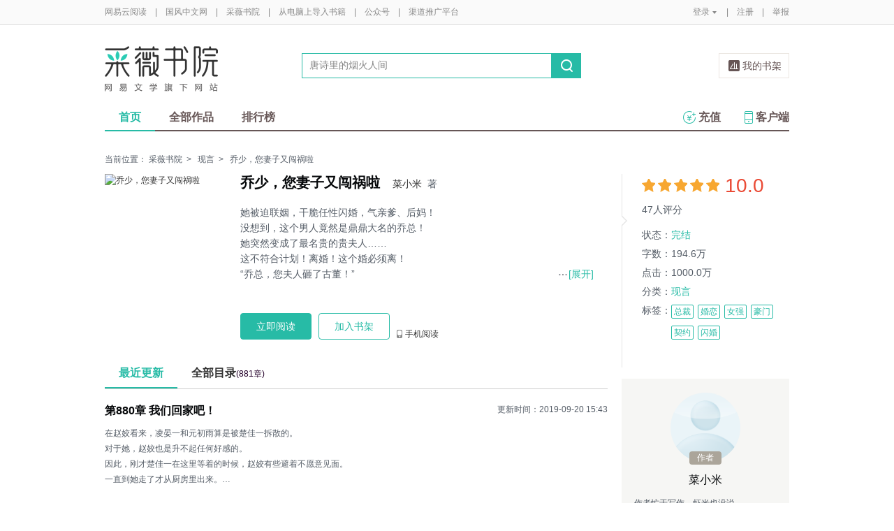

--- FILE ---
content_type: text/html;charset=UTF-8
request_url: https://guofeng.yuedu.163.com/source/0821260286b9400dbcc0613f53c8761d_4
body_size: 14302
content:


<!--书籍详情-->

<!-- 最近更新 -->

<!-- 图书作者简介 -->

<!-- 书籍评论 -->
<!DOCTYPE html>
<html>
	<head>
		<meta http-equiv="content-type" content="text/html;charset=UTF-8"/>
		<meta http-equiv="X-UA-Compatible" content="IE=Edge" />
		<meta name="applicable-device" content="pc">
		<title>乔少，您妻子又闯祸啦-菜小米-电子书-在线阅读-采薇书院</title>
		<meta name="keywords" content="乔少，您妻子又闯祸啦，菜小米，现言，总裁,婚恋,女强,豪门,契约,闪婚，"/>
		<meta property="qc:admins" content="13454603154561636375" />
		<meta name="description" content="乔少，您妻子又闯祸啦，&lt;p&gt;她被迫联姻，干脆任性闪婚，气亲爹、后妈！&lt;/p&gt;&lt;p&gt;没想到，这个男人竟然是鼎鼎大名的乔总！&lt;/p&gt;&lt;p&gt;她突然变成了最名贵的贵夫人……&lt;/p&gt;&lt;p&gt;这不符合计划！离婚！这个婚必须离！&lt;/p&gt;&lt;p&gt;“乔总，您夫人砸了古董！”&lt;/p&gt;&lt;p&gt;乔总：“恩！”&lt;/p&gt;&lt;p&gt;“乔总，您夫人揍了陆家少爷！”&lt;/p&gt;&lt;p&gt;乔总：“恩！”&lt;/p&gt;&lt;p&gt;“乔总，您夫人把一个陌生男人带回家了！”&lt;/p&gt;&lt;p&gt;乔总：“恩？”&lt;/p&gt;"/>
		<meta property="wb:webmaster" content="0e2d310a7690a84c" />
		<link rel="shortcut icon" href="//yuedust.yuedu.126.net/favicon.ico?a7500236" />
		<link rel="apple-touch-icon-precomposed" sizes="114x114" href="//yuedust.yuedu.126.net/images/apple-touch-icon-114x114-precomposed.png?cdd9208d">
		<link rel="apple-touch-icon-precomposed" sizes="72x72" href="//yuedust.yuedu.126.net/images/apple-touch-icon-72x72-precomposed.png?5d1cd236">
		<link rel="apple-touch-icon-precomposed" href="//yuedust.yuedu.126.net/images/apple-touch-icon-precomposed.png?0c3d0745">
<link type="text/css" rel="stylesheet" href="//yuedust.yuedu.126.net/js/gen/gen_db1d64e286ab2aed26fb9ef03344c65d.css?9cf01401" />
		<style>
			#m-login form[name=frmLogin]{
				display: none;
			}
		</style>
		<link type="text/css" rel="stylesheet" href="//yuedust.yuedu.126.net/js/gen/gen_db9bd6e4afe77b197186c60cb86999f9.css?4f4d559f" />

		<script type="text/javascript">
			var _gaq = _gaq || [];
			_gaq.push(['_setAccount', 'UA-25074971-1'],['_setLocalGifPath', '/UA-25074971-1/__utm.gif'],['_setLocalRemoteServerMode']);
			_gaq.push(['_addOrganic','baidu','word']);
			_gaq.push(['_addOrganic','soso','w']);
			_gaq.push(['_addOrganic','youdao','q']);
			_gaq.push(['_addOrganic','sogou','query']);
			_gaq.push(['_addOrganic','so.360.cn','q']);
			_gaq.push(['_trackPageview']);
			_gaq.push(['_trackPageLoadTime']);
			(function() {var ga = document.createElement('script'); ga.type = 'text/javascript'; ga.async = true;ga.src = 'https://wr.da.netease.com/ga.js';var s = document.getElementsByTagName('script')[0]; s.parentNode.insertBefore(ga, s);})();
		</script>

		<!-- 哈勃打点 -->
		<script type="text/javascript" src="https://easyreadfs.nosdn.127.net/qwb.8a30f2fd281743b4be11d6d8996154eb.js"></script>
		<script type="text/javascript">
			let NWLog = window.NWLogDistribution.HubLog;
    	hubLog  = new NWLog({
    	  userId: "",
    	  key: "MA-891C-BF35BECB05C1", // 根据当前开发的环境选择正确的appkey
    	  hbInitOptions: {
    	    truncateLength: 255,
    	    persistence: "localStorage",
    	    cross_subdomain_cookie: false,
    	  },
    	  k: "lofter",
    	  v: "6.15.0",
    	  env: "HB",
    	});
			window.hubbleLogYd = function () {
				var _arguements = Array.prototype.slice.apply(arguments)
				var evetId = _arguements[0]
				var props = {
					category: _arguements[1]
				}
				var regkey = /^[^\s:]+/
				var regValue = /^[^\s:]+:/
				for(var j = 2,len=_arguements.length; j < len; j++) {
					var _argument = _arguements[j]
					var keyMatch = _argument.match(regkey)
					if (keyMatch) {
						props[keyMatch[0]] = _argument.replace(regValue, '')
					}
				}
				console.log(props)
				hubLog.capture(evetId, props)
			}
		</script>

		<script>
			var defaultHeadUrl = 'https://yuedust.yuedu.126.net/images/txdefault.png?$IMG_V';
		</script>
		<!--[if lte IE 8]>
		  	<script src="//yuedust.yuedu.126.net/js/vendor/json2.js?1ea0789b"></script>
	    	<script src="//yuedust.yuedu.126.net/assets/js/es5/es5-shim-4.1.9.min.js?74a35b2f"></script>
			<script src="//yuedust.yuedu.126.net/assets/js/es5/es5-sham-4.1.9.min.js?6bbb6d8d"></script>
			<style>.ng-hide{display:none !important;}</style>
	    <![endif]-->
<script type="text/javascript" src="//yuedust.yuedu.126.net/js/gen/gen_8ed5e4ed3bae882339e2b745dfe253a8.js?6010fd50"></script>
		<style>
			.g-bdw{margin-bottom:40px;}
		</style>
	</head>

	<body id="page-163-com"  class="page-bookSource g-cw">
		<noscript><a href="#">请使用支持脚本的浏览器！</a></noscript>
    	<div style="display: none;"><input type="password" /></div>
		<div class="g-doc">
			<div id="J_FIXED" class="m-tipss" style="display:none;">
				<div id="J_TIPS" class="inner"></div>
			</div>

<div class="g-hdw">
	<div id="J_Header" class="g-hd female">
		<div class="m-topbar">
			<div class="inner f-cb"></div>
		</div>
		<div class="m-headertop">
			<div class="inner">
				<h1 class="m-logo-cw"><a href="/ycmm">
					<img src="//yuedust.yuedu.126.net/assets/images/logo-cw.png?e3c18ffd" alt="采薇书院" width="162" height="65">
				</a></h1>
				<div class="m-sch">
				</div>
				<div class="m-clouds">
					<a class="m-cloudsj" href="/shelf.do?operation=query_current" target="_blank">我的书架</a>
				</div>
			</div>
		</div>
		<div class="m-headerbottom">
			<div class="inner">
				<ul class="m-mianlist">
					<li><a class="crt" href="/ycmm" onclick="_gaq.push(['_trackEvent', 'navi', 'home']);">首页</a></li>
					<li><a class="" href="/ycmm/category" onclick="_gaq.push(['_trackEvent', 'navi', 'category']);">全部作品</a></li>
					<li><a class="" href="/rank" onclick="_gaq.push(['_trackEvent', 'navi', 'rank']);">排行榜</a></li>
					<li class="fr"><a href="/client" target="_blank" onclick="_gaq.push(['_trackEvent', 'navi', 'client']);"><b class="icon-download"></b>客户端</a></li>
					<li class="fr"><a class="" href="/recharge.do?operation=form" onclick="_gaq.push(['_trackEvent', 'navi', 'recharge']);"><b class="icon-recharge"></b>充值</a></li>
				</ul>
			</div>
		</div>
		
	</div>
	
</div>

    <div class="g-bdw g-bdw-1">
        <div class="g-bd-large g-bd f-cb">
    <div class="m-breadcrumbs">当前位置：
            <a href="/ycmm">采薇书院</a><span class="sep">&gt;</span>
                <a href="/ycmm/category/8">现言</a><span class="sep">&gt;</span>
    乔少，您妻子又闯祸啦
    </div>
        <div class="g-sd">
            <!-- 书籍状态 -->
    <div class="m-bookstatus">
        <i class="angle-r"></i><i class="angle-inner-r"></i>
        <div class="starlevel">
            <div class="f-star">
                        <span>&nbsp;</span>
                        <span>&nbsp;</span>
                        <span>&nbsp;</span>
                        <span>&nbsp;</span>
                        <span>&nbsp;</span>
            </div>
            <span class='score'>10.0</span>
            <span class="num">47人评分</span>
        </div>
        <table>
                <tr>
                    <td>状态：</td>
                    <td><span class="status">
                            完结
                    </span></td>
                </tr>
            <tr>
                <td>字数：</td><td>194.6万</td>
            </tr>
            <tr>
                <td>点击：</td><td>1000.0万</td>
            </tr>
                <tr>
                    <td>分类：</td>
                    <td><a href="/ycmm/category/8">现言</a></td>
                </tr>
            <tr>
                <td valign="top">标签：</td>
                <td>
                    <div class="m-tags">
                            <a class='u-tag' href="/search.do?key=%E6%80%BB%E8%A3%81&type=4" onclick="_gaq.push(['_trackEvent', 'booksource', 'tag','总裁']);">总裁</a>
                            <a class='u-tag' href="/search.do?key=%E5%A9%9A%E6%81%8B&type=4" onclick="_gaq.push(['_trackEvent', 'booksource', 'tag','婚恋']);">婚恋</a>
                            <a class='u-tag' href="/search.do?key=%E5%A5%B3%E5%BC%BA&type=4" onclick="_gaq.push(['_trackEvent', 'booksource', 'tag','女强']);">女强</a>
                            <a class='u-tag' href="/search.do?key=%E8%B1%AA%E9%97%A8&type=4" onclick="_gaq.push(['_trackEvent', 'booksource', 'tag','豪门']);">豪门</a>
                            <a class='u-tag' href="/search.do?key=%E5%A5%91%E7%BA%A6&type=4" onclick="_gaq.push(['_trackEvent', 'booksource', 'tag','契约']);">契约</a>
                            <a class='u-tag' href="/search.do?key=%E9%97%AA%E5%A9%9A&type=4" onclick="_gaq.push(['_trackEvent', 'booksource', 'tag','闪婚']);">闪婚</a>
                    </div>
                </td>
            </tr>
        </table>
    </div>
            <!-- 作者相关信息 -->
    <div class="m-author">
        <!-- 作者公告 -->
        <div class="m-intro">
                <a class="pointer" href="/sns/feed?uid=uECaLfW0K" target="_blank">
                    <img src="/images/tx.png" width="60" height="60" class="photo" alt="菜小米"/>
                    <span>作者</span>
                    <p class="name">菜小米</p>
                </a>
            <div class="info" >
                    作者忙于写作，虾米也没说
            </div>
        </div>
        <!-- 作者的其他书籍 -->
    </div>
            <!-- 本书粉丝榜 -->
    <div class="m-fans">
            <h4>本书粉丝榜<a href="/fansRecord.do?sourceUuid=0821260286b9400dbcc0613f53c8761d_4">更多></a></h4>
            <div>
                <ul class="m-ranklist">
                        <li  ><p class="fold rank-top" style="display:block;">
                                <i class="num num-1">1</i>
                                <img src="/images/tx.png" width="17" height="17">
                                <span class="nickname">1**********</span>
                                <span class="level level-1">执事</span>
                            </p>
                        </li>
                        <li  ><p class="fold rank-top" style="display:block;">
                                <i class="num num-2">2</i>
                                <img src="/images/tx.png" width="17" height="17">
                                <span class="nickname">筱筱清兜兜</span>
                                <span class="level level-2">执事</span>
                            </p>
                        </li>
                        <li  ><p class="fold rank-top" style="display:block;">
                                <i class="num num-3">3</i>
                                <img src="/images/tx.png" width="17" height="17">
                                <span class="nickname">无名的小草</span>
                                <span class="level level-3">执事</span>
                            </p>
                        </li>
                        <li  ><p class="fold " style="display:block;">
                                <i class="num num-4">4</i>
                                
                                <span class="nickname">忘忧草</span>
                                <span class="level level-4">执事</span>
                            </p>
                        </li>
                        <li  ><p class="fold " style="display:block;">
                                <i class="num num-5">5</i>
                                
                                <span class="nickname">娃娃谷淑君</span>
                                <span class="level level-5">执事</span>
                            </p>
                        </li>
                        <li  ><p class="fold " style="display:block;">
                                <i class="num num-6">6</i>
                                
                                <span class="nickname">dush***</span>
                                <span class="level level-6">执事</span>
                            </p>
                        </li>
                        <li  ><p class="fold " style="display:block;">
                                <i class="num num-7">7</i>
                                
                                <span class="nickname">1**********</span>
                                <span class="level level-7">执事</span>
                            </p>
                        </li>
                        <li  ><p class="fold " style="display:block;">
                                <i class="num num-8">8</i>
                                
                                <span class="nickname">手机用户_4280</span>
                                <span class="level level-8">执事</span>
                            </p>
                        </li>
                        <li  ><p class="fold " style="display:block;">
                                <i class="num num-9">9</i>
                                
                                <span class="nickname">1**********</span>
                                <span class="level level-9">执事</span>
                            </p>
                        </li>
                        <li class="ll" ><p class="fold " style="display:block;">
                                <i class="num num-10">10</i>
                                
                                <span class="nickname">手机用户_2031</span>
                                <span class="level level-10">执事</span>
                            </p>
                        </li>
                </ul>
             </div>
    </div>
            <!-- 编辑推荐 -->
        <div class="m-booklist j-editorrecommend" style="display: none;">
            <h4>编辑推荐</h4>
            <div class="inner f-border" id="J_editorRmd"></div>
        </div>
        <div class="m-hotsell j-hotsell" style="display: none;">
            <h4><b class='icon-hot'></b>24小时热销
                    <a href="/ycmm/rank/sell/female#/day">更多&gt;</a>
            </h4>
            <div class="m-ranklist" id="J_rankHotSell">
            </div>
        </div>
        <input type="hidden" name="gender" value="2"/>
<!--         <div class="m-booklist j-weekrecommend">
            <h4>本周强推</h4>
            <div class="inner f-border"></div>
</div> -->
        </div>
        <div class="g-mn">
            <!-- 书籍信息 -->
        <div class="m-bookdetail" id="identify" data-uuid="0821260286b9400dbcc0613f53c8761d_4" data-partner=1347820753019 >
            <a href="javascript:;" class="cover">
                <img src="https://easyreadfs.nosdn.127.net/dyL7fNOfHyZOeKwXsg72BA==/8796093023968859308" width="172" height="237" alt="乔少，您妻子又闯祸啦"/>
            </a>
            <div class="f-fl" style="width:506px;">
                <h3 title="乔少，您妻子又闯祸啦"><em>乔少，您妻子又闯祸啦</em>
                    <span><a href="/search.do?operation=exact&kind=author&type=4&word=%E8%8F%9C%E5%B0%8F%E7%B1%B3">菜小米</a>&nbsp;&nbsp;著</span>
                    <!-- 责编花名显示 -->
                </h3>
                <div class="description j-desc">
                        她被迫联姻，干脆任性闪婚，气亲爹、后妈！</br>没想到，这个男人竟然是鼎鼎大名的乔总！</br>她突然变成了最名贵的贵夫人……</br>这不符合计划！离婚！这个婚必须离！</br>“乔总，您夫人砸了古董！”</br>乔总：“恩！”</br>“乔总，您夫人揍了陆家少爷！”</br>乔总：“恩！”</br>“乔总，您夫人把一个陌生男人带回家了！”</br>乔总：“恩？”
                    <a class="btn btn-unfold j-desc-unfold" href="javascript:;"><b></b><em>[展开]</em></a>
                    <a class="btn btn-fold j-desc-fold" href="javascript:;"><b></b><em>[收起]</em></a>
                </div>
                <div class="ops" id="J_ops">
                        <a href="/book_reader/0821260286b9400dbcc0613f53c8761d_4" class="btn btn-main-fill" id="J_readNow" target="_blank" onclick="_gaq.push(['_trackEvent', 'booksource', 'read']);">立即阅读</a>
                             <a href="javascript:;" class="btn btn-main-stroke j-addSub" id="J_addSub" data-id="0821260286b9400dbcc0613f53c8761d_4" data-imgsrc="https://easyreadfs.nosdn.127.net/dyL7fNOfHyZOeKwXsg72BA==/8796093023968859308" onclick="_gaq.push(['_trackEvent', 'booksource', 'add2bookrack']);">加入书架</a>
                    
                    
                    <a href="javascript:;" class="op phone" onmouseover="_gaq.push(['_trackEvent', 'booksource', '  mobileread']); ">手机阅读
                        <div class="QR">
                            <em></em>
                            <img src="https://yuedust.yuedu.126.net/assets/images/bookSource/QR_bsrc.png"/>
                            <p>扫一扫下载客户端</p>
                        </div>
                    </a>
                </div>
            </div>
        </div>
            <!--原创的最近更新-->
    <div class="m-chapter" id="J_chapter">
        <ul class="tabs">
            <li class="crt" style="display:block;">最近更新</li>
            <li style="display:block;"><a href="/newBookReader.do?operation=catalog&sourceUuid=0821260286b9400dbcc0613f53c8761d_4" target="_blank">全部目录<span>(881章)</span></a></li>
        </ul>
        <div class="contents">
            <div class="tab-item crt">
                <a href="/book_reader/0821260286b9400dbcc0613f53c8761d_4/146ab419577549d3b10d6879be2e49fd_4" onclick="_gaq.push(['_trackEvent', 'booksource', 'latest']);" target="_blank" class="m-newupdate">
                    <h4>第880章 我们回家吧！</h4>
                </a>
                <span class="updatetime">更新时间：2019-09-20 15:43</span>
                <a href="/book_reader/0821260286b9400dbcc0613f53c8761d_4/146ab419577549d3b10d6879be2e49fd_4" onclick="_gaq.push(['_trackEvent', 'booksource', 'latest']);" target="_blank" class="m-newupdate">
                    <p id='J_latestUpdate'></p>
                </a>
            </div>
            <div class="tab-item">
                 <p>目录</p>
            </div>
        </div>
    </div>
    <!-- <input type="hidden" name="articleId" value="146ab419577549d3b10d6879be2e49fd_4"/> -->
    <input type="hidden" name="articleContent" value="&lt;div&gt;&lt;div class=&quot;g-book&quot;&gt;
 &lt;div class=&quot;m-mb&quot;&gt;
  &lt;div class=&quot;m-content&quot;&gt;
   &lt;h1&gt;&lt;span&gt;第880章 我们回家吧！&lt;/span&gt;&lt;/h1&gt;
   &lt;p&gt;在赵姣看来，凌晏一和元初雨算是被楚佳一拆散的。&lt;/p&gt;
   &lt;p&gt;对于她，赵姣也是升不起任何好感的。&lt;/p&gt;
   &lt;p&gt;因此，刚才楚佳一在这里等着的时候，赵姣有些避着不愿意见面。&lt;/p&gt;
   &lt;p&gt;一直到她走了才从厨房里出来。&lt;/p&gt;
   &lt;p&gt;闻言，鹿语溪忍不住轻抿了下唇。&lt;/p&gt;
   &lt;p&gt;她心里的想法跟赵姣是一样的。&lt;/p&gt;
   &lt;p&gt;只是现在，元初雨都已经走了。&lt;/p&gt;
   &lt;p&gt;再说这些，好像也没有意思了。&lt;/p&gt;
   &lt;p&gt;思及此，鹿语溪的睫毛顿时垂了下来。&lt;/p&gt;
   &lt;p&gt;心里正想着的时候，鹿语溪的手机响了。&lt;/p&gt;
   &lt;p"/>
    <script type="text/javascript" src="//yuedust.yuedu.126.net/js/reader/sea-modules/seajs/seajs/2.0.0/sea.js?7223a226"></script>
    <script type="text/javascript" src="//yuedust.yuedu.126.net/js/reader/book/modules/bitcake.js?86be192e"></script>
           <!-- 月票、打赏、章节赠送 -->
<!--月票、打赏、章节赠送-->
    <div class="m-fee" style="display:none;" id="tipAnchor">
        <ul class="tabs f-cb" id="J_tabs" >
            <li class="first">打赏</li>
            <li>月票</li>
            <li style="display:block">章节赠送</li>
            <span class="crt-line"></span>
        </ul>
        <ul class="contents">
            <li class="tip J_content">
                <div class="detail">
                </div>
                <div id="J_TipWrap" class="tip-selector">
                </div>
            </li>
            <li class="monthticket J_content">
                <div class="detail">
                </div>
                <div class="ops">
                    <a href="javascript:;" class="btn" id="J_QueryYP" onclick="_gaq.push(['_trackEvent', 'booksource', 'vote','buttom']);">投月票></a>
                    <div id="J_textYP" class="textimg">
                    </div>
                </div>
            </li>
            <li class="chapter J_content" id="yd-book-detail-present-view">
                <div id="j-presents" class="detail" uuid="0821260286b9400dbcc0613f53c8761d_4">
                </div>
                <div class="ops">
                    <a href="javascript:;" class="btn" onclick="showGiveDialog()">我要赠送&gt;</a>
                    <a href="/articlePresentDetailList.do?currentPage=1&format=list&orderBy=0&sourceUuid=0821260286b9400dbcc0613f53c8761d_4" target="_blank" class="more">全部赠送记录&gt;</a>
                </div>
            </li>
        </ul>
    </div>
            <!--目录-->
    <script type="text/template" id="j-template-directory-bookdetail">
        <% if(catalog.length){ %>
            <ul class="f-cb<% if(book.showMore){ %> more<% } if(book.createBy != 1) { %> book<% } %>">
            <% if(book.maxLevel > 1){ %>
                <% for(var i = 0, length = catalog.length; i < length; i++){ %>
                    <% if(!!catalog[i].grade && catalog[i].grade != book.maxLevel) { %>
                        <% if(book.maxLevel == 2) {%>
                            <li class="title-1<% if(catalog[i].needPay && !catalog[i].paid){ %> vip<% } if(catalog[i].oddFlag) { %> odd<% } else { %> even<% } %>">
                            <a href="/book_reader/<%= book.sourceUuid %>/<%= catalog[i].uuid %>" target="_blank" title="<%= catalog[i].title %>" onclick="_gaq.push(['_trackEvent', 'booksource', 'category', 'list']);"><span><%= catalog[i].title %></span></a>
                            <span class="sep<% if(catalog[i].needPay && !catalog[i].paid){ %> lock<% } %>"></span>
                            </li>
                        <%}else{%>
                            <%if(catalog[i].grade == 1){%>
                                <li class="title-1<% if(catalog[i].needPay && !catalog[i].paid){ %> vip<% } if(catalog[i].oddFlag) { %> odd<% } else { %> even<% } %>">
                                <a href="/book_reader/<%= book.sourceUuid %>/<%= catalog[i].uuid %>" target="_blank" title="<%= catalog[i].title %>" onclick="_gaq.push(['_trackEvent', 'booksource', 'category', 'list']);"><span><%= catalog[i].title %></span></a>
                                <span class="sep<% if(catalog[i].needPay && !catalog[i].paid){ %> lock<% } %>"></span>
                                </li>
                            <%}else{%>
                                <li class="title-2<% if(catalog[i].needPay && !catalog[i].paid){ %> vip<% } if(catalog[i].oddFlag) { %> odd<% } else { %> even<% } %>">
                                <a href="/book_reader/<%= book.sourceUuid %>/<%= catalog[i].uuid %>" target="_blank" title="<%= catalog[i].title %>" onclick="_gaq.push(['_trackEvent', 'booksource', 'category', 'list']);"><span><%= catalog[i].title %></span></a>
                                <span class="sep<% if(catalog[i].needPay && !catalog[i].paid){ %> lock<% } %>"></span>
                                </li>
                            <% } %>
                        <% } %>
                    <% } else { %>
                        <li class="item<% if(catalog[i].needPay && !catalog[i].paid){ %> vip<% } if(catalog[i].lastItem){ %> last<% } if(catalog[i].oddFlag) { %> odd<% } else { %> even<% } %>">
                            <% if(catalog[i].emptyFlag != true) { %>
                                <a href="/book_reader/<%= book.sourceUuid %>/<%= catalog[i].uuid %>" target="_blank" title="<%= catalog[i].title %>" onclick="_gaq.push(['_trackEvent', 'booksource', 'category', 'list']);">
                                    <span class="title-2"><%= catalog[i].title %></span>
                                    <span class="sep<% if(catalog[i].needPay && !catalog[i].paid){ %> lock<% } %>"></span>
                                    <%if(book.createBy == 1) { %>
                                        <span class="time"></i><%= catalog[i].publishTime %></span>
                                    <% } %>
                                </a>
                            <% } %>
                        </li>
                    <% } %>
                <% } %>
            <% } else { %>
                <% for(var i = 0, length = catalog.length; i < length; i++){ %>
                    <li class="item<% if(catalog[i].needPay && !catalog[i].paid){ %> vip<% } if((i+1) % 2 == 0){ %> last<% } if(catalog[i].oddFlag) { %> odd<% } else { %> even<% } %>">
                    <% if(catalog[i].emptyFlag != true) { %>
                        <% if(book.bookType == 1) { %>
                            <a href="/book_reader/<%= book.sourceUuid %>/<%= i %>" target="_blank" title="第<%= i %>页" onclick="_gaq.push(['_trackEvent', 'booksource', 'category', 'list']);">
                            <span class="title-2">第<%= i %>页</span>
                            <span class="sep<% if(catalog[i].needPay && !catalog[i].paid){ %> lock<% } %>"></span>
                            </a>
                        <% } else { %>
                            <a href="/book_reader/<%= book.sourceUuid %>/<%= catalog[i].uuid %>" target="_blank" title="<%= catalog[i].title %>" onclick="_gaq.push(['_trackEvent', 'booksource', 'category', 'list']);">
                            <span class="title-2"><%= catalog[i].title %></span>
                            <span class="sep<% if(catalog[i].needPay && !catalog[i].paid){ %> lock<% } %>"></span>
                            <span class="time"></i><%= catalog[i].publishTime %></span>
                            </a>
                        <% } %>
                    <% } %>
                    </li>
                <% } %>
            <% } %>
        </ul>
        <% if(book.showMore) { %>
                <a <% if (book.createBy == 1) { %>href="/newBookReader.do?operation=catalog&sourceUuid=<%= book.sourceUuid %>" target="_blank" <% } %> class="morebtn<% if (book.createBy != 1) { %> j-showmore<% } %>" onclick="_gaq.push(['_trackEvent', 'booksource', 'category', 'all']);">更多目录<i class="arrow<% if (book.createBy == 1) { %> arrow-left<% } else { %> arrow-down<% } %>">&gt;</i>
            </a><% } %>
        <% }else{ %>
            <div class="empty">
            <img src="//yuedust.yuedu.126.net/assets/images/bookSource/empty.png?644fcb25" />
            <p>暂无目录</p>
            </div>
        <% } %>
    </script>
<script type="text/javascript" src="//yuedust.yuedu.126.net/js/gen/gen_b30d4803296375e05e7f145dfc781000.js?19d99155"></script>
    <script type="text/javascript">
        directoryConfig = {
            wrap:     '.j-directory-wrap',
            type:     'directoryBookdetail',
            module:     'yc', // yc / book
            maxLine:    15,
            maxRow:     2,
            templateId: 'j-template-directory-bookdetail',
            getDataUrl: '/newBookReader.do?operation=info&sourceUuid=0821260286b9400dbcc0613f53c8761d_4&catalogOnly=true' // 多级目录效果 （单级目录效果:directory2.json）
        }
        new Directory(directoryConfig);
    </script>
            <!--图书的作者简介-->
            <!--评论-->
    <div id="J_CommentSection" class="m-detail-comments">
        <h3>评论<span>0</span></h3>
        <div class='comment_none'></div>
        <p class='comment_text_none'>扫码下载网易云阅读</p>
    </div>
        </div>
        </div>
    </div>

    <!-- 打赏、月票、章节赠送相关浮层 -->
    <div id="J_LayerTip" class="tip-layer" style="display: none;">
    </div>
    <div id="J_LayerYP" class="m-newlayer m-newlayer-yp" style="display:none;">
        <h2><span>投月票</span><a href="javascript:;" class="close-btn j-close"></a></h2>
        <div class="inner">
            <form id="J_FormYP">
                <input type="hidden" name="amount"/>
                <div class="m-tipticket">
                    <div class="part">
                        <span class="label">投票</span>
                        <div class="ssec ssec-h1" id="J_ssec_YP">
                            <ul class="f-cb">
                                <li data-num="1"><span>1张</span></li>
                                <li data-num="2"><span>2张</span></li>
                                <li data-num="3"><span>3张</span></li>
                                <li data-num="4"><span>4张</span></li>
                                <li data-num=""><span>全部（6张)</span></li>
                                <li class="other J_other"><span>其他数量</span></li>
                            </ul>
                            <div class="warning J_tip1"><em class="word"></em>输入正整数</div>
                            <div class="warning J_tip2"><em class="cash"></em>呜~月票不足<a class="getmore" id="J_ChargeLinkDS" href="/help/ticket" target="_blank">如何获得月票></a></div>
                            <div class="warning J_tip4"><em class="cash"></em>呜~你还没有月票<a class="getmore" id="J_ChargeLinkDS" href="/help" target="_blank">如何获得月票></a></div>
                        </div>
                    </div>
                    <div class="part">
                        <span class="label">祝词</span>
                        <div class="ssec ssec-h2">
                            <textarea id="J_textarea_YP" name="message"></textarea>
                            <div class="warning J_tip3 animated"><em class="word"></em>超过<span></span>个字</div>
                        </div>
                    </div>
                    <div class="part">
                        <span class="label" >余票</span>
                        <div class="ssec ssec-h3">
                            <span class="j-rddbYP"></span>张
                        </div>
                    </div>
                    <div class="button-yp f-cb">
                        <a  id="J_YPGo" href="javascript:;" class="ok disabled">确定</a>
                        <a class="cc j-close" href="javascript:;">取消</a>
                    </div>
                </div>
            </form>
        </div>
    </div>
    <div id="J_ConfirmAgainYP" class="m-newlayer m-newlayer-yp" style="display:none;">
        <h2><span>投月票</span><a href="javascript:;" class="close-btn j-close"></a></h2>
        <div class="inner">
            <div class="content">
                <p>确定<em id="J_ConfirmNumYP"></em>张月票投给本书？</p>
                <div class="button-yp right f-cb">
                    <a id="J_YPGoPay" class="ok" href="javascript:;">确定</a>
                    <a class="cc j-close" href="javascript:;">取消</a>
                </div>
            </div>
        </div>
    </div>
    <div id="J_Tips" class="m-newlayer m-newlayer-yp ah-dialog" style="display:none;">
        <h2><span>提示</span><a href="javascript:;" class="close-btn j-close"></a></h2>
        <div class="inner">
            <div class="content">
            </div>
        </div>
    </div>
<script type="text/javascript" src="//yuedust.yuedu.126.net/js/gen/gen_3de070a5576814e3260725275f84202e.js?d24cb40f"></script>
    <script type="text/javascript">
        initTip({selector: '#J_TipWrap', isLayer: false, refresh: true});
    </script>
    <!-- 推荐模板 -->
    <script id="tmpl-recommand" type="text/template">
        <ul>
            <%for (var i=0;i<posts.length;i++) {%>
            <li class="f-cb">
                <a href="<%= posts[i].sourceUrl %>" target="_blank" class="cover" onclick="_gaq.push(['_trackEvent', 'booksource', 'recomment','<%= posts[i].sourceUrl %>']);">
                    <img src="<%= posts[i].bookDefaultImg %>?imageView&quality=90&thumbnail=84x0" srcset="<%= posts[i].bookDefaultImg %>?imageView&quality=90&thumbnail=168x0 2x" alt="<%= posts[i].title %>" width="84" height="114" />
                </a>
                <div class="f-fl" style="width:105px">
                    <p><a href="<%= posts[i].sourceUrl %>" title="<%= posts[i].title %>" target="_blank" class="name" onclick="_gaq.push(['_trackEvent', 'booksource', 'recomment','<%= posts[i].sourceUrl %>']);"><%= posts[i].title %></a></p>
                    <p><a href="/search.do?operation=exact&kind=author&type=4&word=<%= posts[i].author %>" class="category"><%= posts[i].author %></a>
                    </p>
                    <p class="description"><%= posts[i].description %></p>
                </div>
            </li>
            <% } %>
        </ul>
    </script>
    <script id="tmpl-hotsell" type="text/template">
        <ul>
            <%for (var i=0, len=list.length; i < len; i++) {%>
                <%if(i == 0) {%>
                    <li>
                      <div class="unfold-s">
                        <a href="<%= list[i].url %>" title="<%= list[i].title %>">
                          <div class="intro">
                              <i class="num num-1">NO.1</i>
                              <h3><%= list[i].title %></h3>
                              <span class="color-hot">销量冠军</span>
                              <p><%= list[i].author %></p>
                          </div>
                          <img src="<%= list[i].iconUrl %>" alt="<%= list[i].title %>">
                        </a>
                      </div>
                    </li>
                <%} else {%>
                    <li><p class="fold" style="display:block;"><a href="<%= list[i].url %>" title="<%= list[i].title %>"><i class="num num-<%= i + 1 %>"><%= i + 1 %></i><%= list[i].title %></a></p></li>
                <%}%>
            <% } %>
        </ul>
    </script>
    <!-- ticket.js 月票/赠送JS最后加载 -->
<script type="text/javascript" src="//yuedust.yuedu.126.net/js/gen/gen_c4219aabba51d756201ce8b7e8e50936.js?db604008"></script>
    <script src="//yuedust.yuedu.126.net/assets/js/bookSource/present.min.js?19298437"></script>
    <script src="/js/components/angular/angular.js?JS_V"></script>
    <script src="/js/components/angular/angular-route.js?JS_V"></script>
    <script type="text/javascript" src="/js/components/ah/workflow.js?JS_V"></script>
    <script type="text/javascript" src="/js/components/ah/util.js?JS_V"></script>
    <script type="text/javascript" src="/js/components/ah/tmpl.js?JS_V"></script>
    <script type="text/javascript" src="/js/components/bootstrap/js/bootstrap-dialog.js?JS_V"></script>
    <script type="text/javascript" src="/js/components/bootstrap/js/bootstrap-dialog-wrap.js?JS_V"></script>
    <script type="text/javascript" src="/js/app/components/present-dialog/present-dialog.js?JS_V"></script>
    <script type="text/javascript" src="/js/app/book/book-detail/book-detail_controller.js?JS_V"></script>
    <script type="text/javascript" src="/js/app/book/book-detail/book-detail_service.js?JS_V"></script>
    <script>
        /*点击我要赠送button触发*/
        window.showGiveDialog = function() {
            if (!G_USER.isLogin) return login163();

            $('body').scrollTop(0);
            dialog = new app.dialog.Present({
                tabName: 'present',
                sourceUuid: '0821260286b9400dbcc0613f53c8761d_4'
            }).$show();

        };
        /*打开赠送浮层(present.js里调用)*/
        window.openPresentLayer = function(h){
            $('#J_Tips').find('.content').html(h);
            YD.openLayer('#J_Tips');
        }
    </script>
<script type="text/javascript" src="//yuedust.yuedu.126.net/js/gen/gen_d559604b6c10eec7f74685585fce833e.js?51c3d848"></script>


<div class="g-ftw">
    <div class="g-ft" class="f-cb">
        <div class="m-foot">
            <p class="link">
                <a href="http://www.163.com" target="_blank">网易首页</a>
                <span class="sep">|</span>
                <a href="http://gb.corp.163.com/gb/about/overview.html" target="_blank">公司简介</a>
                <span class="sep">|</span>
                <a href="http://help.163.com/" target="_blank">客户服务</a>
                <span class="sep">|</span>
                <a href="http://corp.163.com/gb/legal/legal.html" target="_blank">相关法律</a>
                <span class="sep">|</span>
                <a href="http://sitemap.163.com/" target="_blank">网站导航</a>
                <span class="sep">|</span>
                <a id="J_Service" href="javascript:void(0);">客服电话</a>
                <span class="sep">|</span>
                <a href="/help" target="_blank">帮助中心</a>
                <span class="sep">|</span>
                            </p>
        </div>
        <div class="m-right">
            <p>
                网易公司版权所有 &#169;1997-<span id="j-year">2017</span>
                &nbsp;&nbsp;网络出版服务许可证（总）网出证（粤）字第030号  &nbsp;&nbsp;信息网络传播视听节目许可证号1908260  &nbsp;&nbsp;增值电信业务经营许可证 粤B2-20090191
            </p>
        </div>
        <p style='text-align: center;font-size: 16px;margin-top: 10px;'>
            <a style='color: #888' href="http://beian.miit.gov.cn/">工业和信息化部备案管理系统网站</a>
        </p>
        <div class="m-share f-cb">
            <label>分享到：</label>
            <div class="share">
                <a href="javascript:;" class="s2 j-wxwx" data-type="xo">微信</a>
            </div>
            <div class="share">
                <a href="javascript:;" class="s4 j-yxyx" data-type="xo">易信</a>
            </div>
            <div class="share">
                <a id="_share_b_tsina" href="javascript:(function(){window.open('http://v.t.sina.com.cn/share/share.php?appkey=1560988037&url='+encodeURIComponent('https://yuedu.163.com/')+'&title='+encodeURIComponent('网易云阅读内容丰富、操作便捷，适合作为平时阅读、充电的软件工具，推荐大家都来下载！')+'&pic='+encodeURIComponent('https://yuedust.yuedu.126.net/images/weibo_v3.jpg?2_20120731162723'),'_blank');})()" class="s1">微博</a>
            </div>
            <div class="share">
                <a href="javascript:(function(){window.open('http://sns.qzone.qq.com/cgi-bin/qzshare/cgi_qzshare_onekey?site='+encodeURIComponent('网易云阅读官方网站')+'&url='+encodeURIComponent('https://yuedu.163.com/')+'&title='+encodeURIComponent('网易云阅读--随时随地，品质阅读')+'&pics='+encodeURIComponent('https://yuedust.yuedu.126.net/images/weibo_v3.jpg?3_20131202100833')+'&summary='+encodeURIComponent('网易云阅读内容丰富、操作便捷，适合作为平时阅读、充电的软件工具，推荐大家都来下载！'),'_blank');})()" class="s3">QQ空间</a>
            </div>
        </div>
    </div>
</div>
<div class="m-pop-qr ma" id="J_WXM" style="display:none;">
    <a class="close" href="javascript:;"></a>
</div>
<div class="m-pop-qr ma2" id="J_YXM" style="display:none;">
    <a class="close" href="javascript:;"></a>
</div>
<div class="m-pop-qr ma3" id="J_WBM" style="display:none;">
    <a class="close" href="javascript:;"></a>
</div>
<div id="J_ServiceNum" class="m-layer m-layer-5" style="display:none;">
    <div class="inner">
        <div class="up">
            <a href="javascript:void(0);"></a>
        </div>
        <div class="down">
            <p>
                购买书籍后无法阅读等问题<br/>
            </p>
            <p>可拨打：0571-89853801</p>
        </div>
    </div>
</div>
<script type="text/javascript">
    document.getElementById('j-year').innerText = new Date().getFullYear();
</script>
			
			<div id="J_rightsidebar"></div>

			<!--[if IE 6]>
			<script type="text/javascript" src="//yuedust.yuedu.126.net/js/pngfix.js?849d7004"></script>
			<![endif]-->
<script type="text/javascript" src="//yuedust.yuedu.126.net/js/gen/gen_e7cd1b5996feb5f3daa6abd18c3dd7a3.js?975cd377"></script>
				<script type="text/javascript">
					new SearchWidget();
				</script>
			<script>
				// YD.initZoom();
				// logInfo.init();
				// YD.Header.toggleFixHeader();
				// YD.Header.toggleMoreHeaderMenu();
			</script>
			<script>
				var G_USER = (function getLoginInfo(){
				var e = {
		          isLogin: !1,
		          userId: null
		      },
		      t=$.cookie("P_INFO"),
		      n=$.cookie("S_INFO");
		      if(t){
		        t=t.split("|"),
		        e.userId=t[0];
		        if(t[2]==1||t[2]==0&&n)
		          e.isLogin=!0
		      }
		      return e;
		    })();
		    </script>

		</div>

		<div id="login-layer" class="m-login-layer m-login-layer-wy" style="display: none;">
		    <div class="lytt yy"><a class="lyclose j-close" style="display:block;">关闭</a>
		        <h4>网易邮箱登录</h4></div>
		    <div class="content">
		        <div class="m-loginwrap">
		        	<div class="m-loginwrap__main">
		        		<div class="m-login" id="login-container" style="width: 300px;">
		        		    
		        		</div>
		        	</div>
		            <div class="m-loginswitch">
		                <h6>其他帐号登录：</h6>
		                <ul>
		                    <li class="sj"><a><span class="login-icon"></span><div>手机号</div></a></li>
		                    <li class="xl xllogin"><a><span class="login-icon"></span><div>新浪微博</div></a></li>
		                    <li class="wx wxlogin"><a><span class="login-icon"></span><div>微信</div></a></li>
		                </ul>
		            </div>
		        </div>
		    </div>
		</div>

		<div id="eroTip" style="display:none;" class="m-layer m-layer-3">
			<div class="lytt yy"><h4></h4><a href="#" class="lyclose j-close">关闭</a></div>
			<div class="lyct">
				<div class="m-actip">
					<h3></h3>
					<a href="#" class="btn j-close">我知道了</a>
				</div>
			</div>
			<div class="lybt">
				<button class="j-close">我知道了</button>
			</div>
		</div>
		<div id="openFirst" class="m-open m-open-1 f-dn">
			<div class="inner">
			<h4>Hi，，</h4>
			<div class="tx"><img src="//yuedust.yuedu.126.net/images/txdefault.png?9b117455" /></div>
			<p class="id"></p>
			<a class="ok closeit_first_login"></a>
			<a class="clbtn closeit_first_login"></a>

			</div>
		</div>
		<div id="layer4" class="m-newlayer m-newlayer-s3" style="display:none;">
			<h2><span>订阅成功</span><a class="lyclose" href="javascript:void(0)"></a></h2>
			<div class="inner">
				<div class="m-addyuan">
					<div class="m-inf">
						<div class="w-img">
							<img src="https://easyreadfs.nosdn.127.net/L7UMtMO6H4adgKkFh4SroQ==/3942338523811683680" alt="">
							<div class="tick"></div>
						</div>
						<div class="txt">
							<h4></h4>
							<div class="w-star w-star1"></div>
							<br>
							<div class="has"><span></span>人订阅</div>
						</div>
					</div>
					<div class="fromto"></div>
					<div class="pmsg">
						<p class="acn"></p>
					</div>
					<p class="tip">在客户端“资讯”首页刷新后,即可阅读此内容。</p>
					<div class="button">
						<a class="ok lyclose" href="javascript:;">我知道了</a>
					</div>
				</div>
			</div>
		</div>

		<div id="J_Success" class="m-newlayer m-booklayer-2 m-newlayer-s3" style="display:none;">
		    <h2><span>放入书架</span><a class="lyclose j-close" href="javascript:void(0)"></a></h2>
		    <div class="inner">
		        <div class="m-addyuan">
					<div class="m-bookele m-bookele-1" style="float:left;">
						<div class="w-bimg w-bimg-m f-db2">
							<a href="#"><img src="https://yuedust.yuedu.126.net/images/bookDefaultIcon.png?$IMG_V" alt=""></a>
							<span class="tick"></span>
						</div>
						<div class="t-info">
							<h3></h3>
							<div class="w-star w-star1"></div>
							<p></p>
						</div>
					</div>

					<div class="fromto"></div>
					<div class="pmsg">
						<p class="acn"></p>
					</div>
					<p class="tip">在客户端“书籍”首页刷新后，即可阅读此书籍。</p>
					<div class="button">
						<a class="ok lyclose" href="javascript:;">我知道了</a>
					</div>
		        </div>
		    </div>
		</div>

		<div id="layer7" style="display:none;" class="m-layer m-layer-2">
		    <div class="lytt yy"><h4>订阅成功</h4><a href="#" class="lyclose j-close">关闭</a></div>
		    <div class="lyct">
		        <div class="m-steps">
					<p>还差两步，你就能在客户端上阅读此内容。</p>
					<div class="illus"></div>
					<div class="bt">
						<button class="j-close" type="button">知道了</button>
					</div>
		        </div>
		    </div>
		    <div class="lybt">
		        <button class="j-close">我知道了</button>
		    </div>
		</div>
		<div id="infoTip" style="display:none;" class="m-layer m-layer-2 m-layer-4">
		    <div class="lytt yy"><h4>提示</h4><a href="#" class="lyclose j-close">关闭</a></div>
		    <div class="lyct">
		        <div class="m-removeyuan">
					<h3 style="line-height:26px;height:71px;"></h3>
					<div class="bt">
						<button class="j-close">知道了</button>
					</div>
		        </div>
		    </div>
		    <div class="lybt">
		        <button class="j-close">我知道了</button>
		    </div>
		</div>
		<div id="sucTip" style="display:none;" class="m-layer m-layer-3">
		    <div class="lytt yy"><h4></h4><a href="#" class="lyclose j-close">关闭</a></div>
		    <div class="lyct">
		        <div class="m-actip m-actip-1">
		            <h3>排序保存成功！</h3>
					<a href="#" class="btn j-close">我知道了</a>
		        </div>
		    </div>
		    <div class="lybt">
		        <button class="j-close">我知道了</button>
		    </div>
		</div>
		<div id="J_IntroS1" class="m-newintro m-newintro-1" style="display:none;">
			<div class="inner">
				<a class="close-s" href="javascript:;"></a>
				<a class="next" href="javascript:;"></a>
			</div>
		</div>
		<div id="J_IntroS2" class="m-newintro m-newintro-2" style="display:none;">
			<div class="inner">
				<a class="close-s" href="javascript:;"></a>
				<a class="close-s close-ss" href="javascript:;"></a>
			</div>
		</div>
		<div id="blacklistcmtTip" class="m-newlayer m-newlayer-s2" style="display:none;">
			<h2><span>提示</span><a href="javascript:void(0)" class="j-close"></a></h2>
			<div class="inner">
				<div class="content">
					<p>您的帐号因发表不适宜的言论，评论已被禁止。</p>
					<p>如有任何问题请邮件至reader@188.com反馈给我们。谢谢~</p>
					<div class="f-cb">
						<a class="j-close btn-cmt btn-primary-cmt">确定</a>
					</div>
				</div>
			</div>
		</div>
		<input id="J_IFIE6" type="hidden" value="no"/>
		<div class="m-mask f-dn"></div>
		<script type="text/javascript">
			jQuery(function() {

				jQuery('.w-ding, .w-ding-has').live('click', function() {
					var jq = jQuery(this);
					var jqNum = jq.parent().parent().find('.has span');
					onSubOrUnsubSource(jq, jqNum, null, 'w-ding-has');
				});

				jQuery('.w-ding, .w-ding-has, .o1, .o3').bind('mouseover', function() {
					var jq = jQuery(this);
					if (jq.hasClass('w-ding-has') || jq.hasClass('o3')) {
						jq.text('取消订阅');
					}
				}).bind('mouseout', function() {
					var jq = jQuery(this);
					if (jq.hasClass('w-ding-has') || jq.hasClass('o3')) {
						jq.text('已经订阅');
					}
				});

				jQuery('.m_bksub').live('click', function() {
					var jq = jQuery(this);
					subscribeBook(jq, 's1', 's2');
				});

				jQuery('.m-share .share a, #get-yd').bind('click', function() {
					if (this.id) {
						logRequest(this.id);
					}
				});

				var hideLog = function(){
					$('#J_tb .options .ll').hide();
					$('#J_tb .options').css({'height':'auto'})
				};
			});
		</script>
	</body>
</html>
